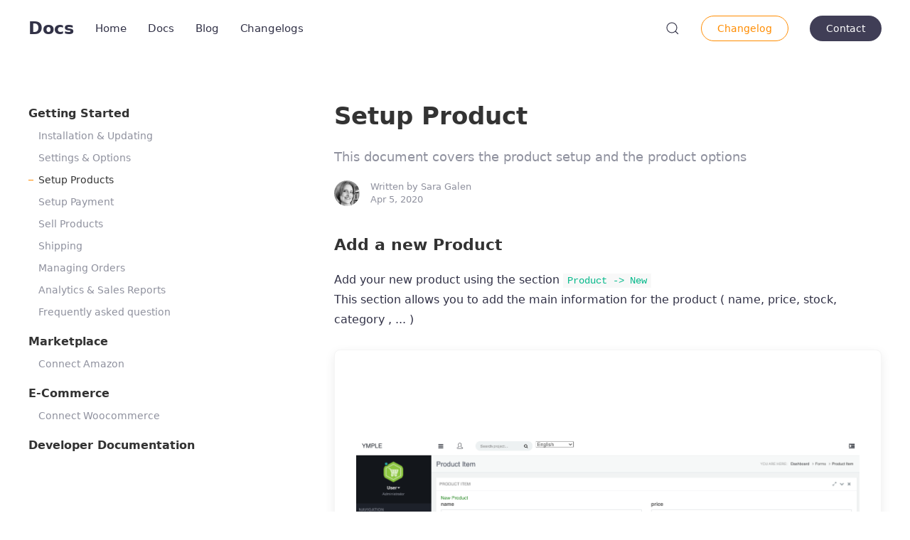

--- FILE ---
content_type: text/html; charset=utf-8
request_url: http://docs.ymple.com/docs/setup_product/
body_size: 4645
content:
<!DOCTYPE html>
<html lang="en">

<head>
  <meta charset="utf-8">
  <meta http-equiv="X-UA-Compatible" content="IE=edge">
  <meta name="viewport" content="width=device-width, initial-scale=1">
  <!-- Begin Ymple SEO tag v2.3.0 -->
  <title>Setup Product | Docs</title>
  <meta property="og:title" content="Setup Product"/>
  <meta name="author" content="sara"/>
  <meta property="og:locale" content="en"/>
  <meta name="description" content="Site and author details Add your site and author details in _config.yml:"/>
  <meta property="og:description" content="Site and author details Add your site and author details in _config.yml:"/>
  <link rel="canonical" href="/docs/setup/"/>
  <meta property="og:url" content="/docs/setup/"/>
  <meta property="og:site_name" content="Docs"/>
  <meta property="og:type" content="article"/>
  <meta property="article:published_time" content="2020-04-05T15:36:55+00:00"/>
  <script type="application/ld+json">
{"description":"Site and author details Add your site and author details in _config.yml:","publisher":null,"@type":"BlogPosting","headline":"Setup Product","dateModified":"2020-04-05T15:36:55+00:00","datePublished":"2020-04-05T15:36:55+00:00","sameAs":null,"image":null,"url":"/docs/setup/","mainEntityOfPage":{"@type":"WebPage","@id":"/docs/setup/"},"name":null,"author":{"@type":"Person","name":"sara"},"@context":"http://schema.org"}

  </script>
  <!-- End Ymple SEO tag -->

  <meta property="og:image" content="/uploads/"/>
<link rel="stylesheet" href="/template-2020-07/css/main.css">
<link rel="shortcut icon" type="image/png" href="/uploads/favicon.png">
<link rel="alternate" type="application/rss+xml" title="Docs" href="/feed.xml">
<script src="/template-2020-07/js/main.js"></script>




<!-- Global site tag (gtag.js) - Google Analytics -->
<script async src="https://www.googletagmanager.com/gtag/js?id=UA-102367442-1"></script>
<script>
  window.dataLayer = window.dataLayer || [];
  function gtag(){dataLayer.push(arguments);}
  gtag('js', new Date());

  gtag('config', 'UA-102367442-1');
</script>


<script>
  function searchResults(form) {

    var currentItem = null;
    var search = document.getElementById(form);
    var results = document.getElementById(form + "-results");
    var toggle = document.getElementById(form + "-toggle");

    function removeActive() {
      for (i = 0; i < results.children.length; i++) {
        results.children[i].classList.remove("uk-background-muted");
      }
    }

    // Detect all clicks on the document
    document.addEventListener("click", function (event) {

      var isClickSearch = false;
      var isClickResults = false;
      var isClickSearchToggle = false;

      if (search !== null) {
        isClickSearch = search.contains(event.target);
      }

      if (results !== null) {
        isClickResults = results.contains(event.target);
      }

      if (toggle !== null) {
        isClickSearchToggle = toggle.contains(event.target);
      }

      if (isClickSearch || isClickSearchToggle) {
        results.style.display = "block";
      }

      if (!isClickResults && !isClickSearch && !isClickSearchToggle) {
        results.style.display = "none";
      }

    });

    results.addEventListener("mouseover", function (event) {

      removeActive();
      event.target.parentElement.classList.add("uk-background-muted");
      currentItem = null;

    });

    results.addEventListener("mouseout", function (event) {
      event.target.parentElement.classList.remove("uk-background-muted");
    });


    search.addEventListener("keyup", function (event) {

      var resultItems = results.children;
      var resultCount = results.children.length;

      if (event.keyCode === 40) {

        if (currentItem < (resultCount - 1)) {
          if (currentItem === null) {
            currentItem = 0;
          } else {
            removeActive();
            currentItem++;
          }
          removeActive();
          resultItems[currentItem].classList.add("uk-background-muted");
        }

      } else if (event.keyCode === 38) {

        if (currentItem > 0) {
          if (currentItem === null) {
            currentItem = 0;
          } else {
            removeActive();
            currentItem--;
          }
          removeActive();
          resultItems[currentItem].classList.add("uk-background-muted");
        }

      } else if (event.keyCode === 13) {

        resultItems[currentItem].children[0].click();

      }

    });

  }
</script>



</head>

<body>


<div data-uk-sticky="animation: uk-animation-slide-top; sel-target: .uk-navbar-container; cls-active: uk-navbar-sticky; cls-inactive: uk-navbar-transparent; top: 200">
  <nav class="uk-navbar-container">
    <div class="uk-container">
      <div data-uk-navbar>
        <div class="uk-navbar-left">
          <a class="uk-navbar-item uk-logo uk-visible@m" href="/">Docs</a>

          <a class="uk-navbar-toggle uk-hidden@m" href="#offcanvas-docs" data-uk-toggle><span data-uk-navbar-toggle-icon></span> <span class="uk-margin-small-left">Docs</span></a>


          <ul class="uk-navbar-nav uk-visible@m">


            <li><a href="/">Home</a></li>


            <li><a href="/docs/installation/">Docs</a></li>


            <li><a href="/blog/">Blog</a></li>


            <li><a href="#">Changelogs</a>

              <div class="uk-navbar-dropdown">
                <ul class="uk-nav uk-navbar-dropdown-nav">


                  <li><a href="/changelog-timeline/">Timeline Style</a></li>


                  <li><a href="/changelog-posts/">Post Style</a></li>


                </ul>
              </div>

            </li>


          </ul>
        </div>
        <div class="uk-navbar-center uk-hidden@m">
          <a class="uk-navbar-item uk-logo" href="/">Docs</a>
        </div>
        <div class="uk-navbar-right">


          <div>
            <a id="search-navbar-toggle" class="uk-navbar-toggle" uk-search-icon href="#"></a>
            <div class="uk-drop uk-background-default uk-border-rounded" uk-drop="mode: click; pos: left-center; offset: 0">
              <form class="uk-search uk-search-navbar uk-width-1-1" onsubmit="return false;">
                <input id="search-navbar" class="uk-search-input" type="search" placeholder="Search for answers" autofocus autocomplete="off">
              </form>
              <ul id="search-navbar-results" class="uk-position-absolute uk-width-1-1 uk-list"></ul>
            </div>
          </div>
          <script>
            SimpleYmpleSearch({
              searchInput: document.getElementById('search-navbar'), resultsContainer: document.getElementById('search-navbar-results'), noResultsText: '<li class="no-results">No results found</li>', searchResultTemplate: '<li><a href="{url}">{title}</a></li>', json: "/search.json"
            });
            searchResults("search-navbar");
          </script>


          <ul class="uk-navbar-nav uk-visible@m">


            <li>
              <div class="uk-navbar-item"><a class="uk-button uk-button-primary-outline" href="/changelog-timeline/">Changelog</a></div>
            </li>


            <li>
              <div class="uk-navbar-item"><a class="uk-button uk-button-success" href="/contact/">Contact</a></div>
            </li>


          </ul>


          <a class="uk-navbar-toggle uk-hidden@m" href="#offcanvas" data-uk-toggle><span data-uk-navbar-toggle-icon></span> <span class="uk-margin-small-left">Menu</span></a>


        </div>
      </div>
    </div>
  </nav>
</div>



<div class="uk-section">
  <div class="uk-container">
    <div class="uk-grid-large" data-uk-grid>

      <div class="sidebar-fixed-width uk-visible@m">
  <div class="sidebar-docs uk-position-fixed uk-margin-top">

    <h5>Getting Started</h5>
    <ul class="uk-nav uk-nav-default doc-nav">

      <li class=""><a href="/docs/installation/">Installation & Updating</a></li>

      <li class=""><a href="/docs/setup/">Settings & Options</a></li>

      <li class=" uk-active "><a href="/docs/setup_product/">Setup Products</a></li>

      <li class=""><a href="/docs/setup_payment/">Setup Payment</a></li>

      <li class=""><a href="/docs/sell_product/">Sell Products</a></li>

      <li class=""><a href="/docs/shipping/">Shipping</a></li>

      <li class=""><a href="/docs/managing_order/">Managing Orders</a></li>

      <li class=""><a href="/docs/sales_report/">Analytics & Sales Reports</a></li>

      <li class=""><a href="/docs/asked-question/">Frequently asked question</a></li>


    </ul>


    <h5>Marketplace</h5>
    <ul class="uk-nav uk-nav-default doc-nav">


      <li class=""><a href="/docs/marketplace/amazon/">Connect Amazon</a></li>


    </ul>



    <h5>E-Commerce</h5>
    <ul class="uk-nav uk-nav-default doc-nav">


      <li class=""><a href="/docs/ecommerce/woocommerce/">Connect Woocommerce</a></li>


    </ul>


    <h5>Developer Documentation</h5>
    <ul class="uk-nav uk-nav-default doc-nav">


      <li class=""><a href="/docs/migrating_to_ymple/">Migrating to Ymple</a></li>


    </ul>


    <h5>Video Tutorial</h5>
    <ul class="uk-nav uk-nav-default doc-nav">


      <li class=""><a href="/docs/video/">Video Tutorial</a></li>


    </ul>



    <h5>Customization</h5>
    <ul class="uk-nav uk-nav-default doc-nav">


      <li class=""><a href="/docs/customize/">Customization</a></li>


      <li class=""><a href="/docs/development/">Development</a></li>


    </ul>

    <h5>Help</h5>
    <ul class="uk-nav uk-nav-default doc-nav">


      <li class=""><a href="/docs/support/">Contacting support</a></li>

    </ul>

  </div>
</div>


      <div class="uk-width-1-1 uk-width-expand@m">

        <article class="uk-article">

          <h1 class="uk-article-title">Setup Product</h1>

          <p class="uk-text-lead uk-text-muted">This document covers the product setup and the product options</p>

          <div class="uk-article-meta uk-margin-top uk-margin-medium-bottom uk-flex uk-flex-middle">


            <img class="uk-border-circle avatar" src="/template-2020-07/uploads/avatar-sara.png" alt="Sara Galen">


            <div>

              Written by <span itemprop="author" itemscope itemtype="http://schema.org/Person"><span itemprop="name">Sara Galen</span></span><br>

              <time datetime="2020-04-05T15:36:55+00:00" itemprop="datePublished">

                Apr 5, 2020
              </time>
            </div>
          </div>

          <div class="article-content link-primary">
            <h3 id="site-and-author-details">Add a new Product</h3>
            <p>Add your new product using the section <code class="highlighter-rouge">Product -> New</code><br>
              This section allows you to add the main information for the product ( name, price, stock, category , ... ) </p>


            <div class="language-yaml highlighter-rouge"><pre class="highlight"><code>



<img src="/template-2020-07/img/docs/docs-ymple-setup-product.png">





</code></pre>
            </div>


            <h3 id="update-favicon">Upload Images</h3>

            <p>Once the product is created, you can edit the product in the section <code class="highlighter-rouge">Product -> Complete list</code> and add multiple images to the product.
              <br>You can select first the position of the image and then upload the picture. the allowed format is .png, .jpeg, ...
            </p>

            <div class="language-yaml highlighter-rouge"><pre class="highlight"><code>



<img src="/template-2020-07/img/docs/docs-edit-product.png">





</code></pre>
            </div>


            <div class="share uk-text-center uk-margin-medium-top">

              <a class="uk-link-muted" href="https://twitter.com/intent/tweet?text=Setup Product&url=https://docs.ymple.com/docs/setup_product/&via=&related=" rel="nofollow" target="_blank" title="Share on Twitter"
                 onclick="window.open(this.href, 'twitter', 'width=550,height=235');return false;"><span data-uk-icon="icon: twitter; ratio: 1.2"></span></a>


              <a class="uk-link-muted uk-margin-small-left" href="https://www.facebook.com/sharer/sharer.php?u=https://docs.ymple.com/docs/setup_product/" rel="nofollow" target="_blank" title="Share on Facebook" onclick="window.open(this.href, 'facebook-share','width=580,height=296');return false;"><span
                data-uk-icon="icon: facebook; ratio: 1.2"></span></a>

            </div>

          </div>


          <hr class="uk-margin-medium">


          <div class="uk-margin-large-top paginate-post">
            <div class="uk-child-width-expand@s uk-grid-large uk-pagi" data-uk-grid>
              <div>


                <h5>Settings and Options</h5>
                <div><a class="remove-underline hvr-back" href="/docs/setup/">&larr; Previous</a></div>

              </div>
              <div>


                <h5>Setup Payment</h5>
                <div class="uk-text-right"><a class="remove-underline hvr-forward" href="/docs/setup_payment/">Next &rarr;</a></div>

              </div>
            </div>
          </div>


          <div class="uk-margin-large-top">
            <h3>Related Docs</h3>


            <ul class="uk-list link-secondary">


              <li><a href="/changelog-timeline/">Creating a changelog</a></li>


              <li><a href="/contact/">Contact</a></li>








            </ul>
          </div>


        </article>

        <script>
          // Table of contents scroll to
          UIkit.scroll('#markdown-toc a', {
            duration: 400, offset: 120
          });
        </script>

      </div>

    </div>
  </div>


  <div id="offcanvas-docs" data-uk-offcanvas="overlay: true">
  <div class="uk-offcanvas-bar">

    <button class="uk-offcanvas-close" type="button" data-uk-close></button>


    <h5 class="uk-margin-top">Getting Started</h5>
    <ul class="uk-nav uk-nav-default doc-nav">


      <li class="uk-active"><a href="/docs/installation/">Installation & Updating</a></li>


      <li class=""><a href="/docs/setup/">Settings & Options</a></li>


      <li class=""><a href="/docs/navigation/">Setup Products</a></li>


      <li class=""><a href="/docs/footer/">Sell Products</a></li>


      <li class=""><a href="/docs/posts/">Shipping</a></li>


      <li class=""><a href="/docs/">Managing Orders</a></li>


      <li class=""><a href="/docs/comments/">Analytics & Sales Reports</a></li>


      <li class=""><a href="/docs/analytics/">Migrating to Ymple</a></li>

    </ul>

    <h5 class="uk-margin-top">Developer Documentation</h5>
    <ul class="uk-nav uk-nav-default doc-nav">



    </ul>

    <h5 class="uk-margin-top">Customization</h5>
    <ul class="uk-nav uk-nav-default doc-nav">


      <li class=""><a href="/docs/translation/">Translation</a></li>


      <li class=""><a href="/docs/customize/">Customization</a></li>


      <li class=""><a href="/docs/development/">Development</a></li>


      <li class=""><a href="/docs/sources/">Sources and credits</a></li>

    </ul>

    <h5 class="uk-margin-top">Help</h5>
    <ul class="uk-nav uk-nav-default doc-nav">


      <li class=""><a href="/docs/support/">Contacting support</a></li>

    </ul>


  </div>
</div>


  <div id="offcanvas" data-uk-offcanvas="flip: true; overlay: true">
  <div class="uk-offcanvas-bar">

    <a class="uk-logo uk-margin-small-bottom" href="/">Docs</a>

    <button class="uk-offcanvas-close" type="button" data-uk-close></button>

    <ul class="uk-nav uk-nav-primary uk-margin-top">


      <li><a href="/">Home</a></li>


      <li class="uk-active"><a href="/docs/installation/">Docs</a></li>


      <li><a href="/blog/">Blog</a></li>


      <li><a href="/changelog-timeline/">Changelog</a></li>


      <li>
        <div class="uk-navbar-item"><a class="uk-button uk-button-success" href="/contact/">Contact</a></div>
      </li>


    </ul>

    <div class="uk-margin-top uk-text-center">
      <div data-uk-grid class="uk-child-width-auto uk-grid-small uk-flex-center uk-grid">

        <div class="uk-first-column">
          <a href="https://twitter.com/" data-uk-icon="icon: twitter" class="uk-icon-link uk-icon" target="_blank"></a>
        </div>


        <div>
          <a href="https://www.facebook.com/" data-uk-icon="icon: facebook" class="uk-icon-link uk-icon" target="_blank"></a>
        </div>


        <div>
          <a href="https://www.instagram.com/" data-uk-icon="icon: instagram" class="uk-icon-link uk-icon" target="_blank"></a>
        </div>


        <div>
          <a href="https://vimeo.com/" data-uk-icon="icon: vimeo" class="uk-icon-link uk-icon" target="_blank"></a>
        </div>


      </div>
    </div>

  </div>
</div>



<script defer src="https://static.cloudflareinsights.com/beacon.min.js/vcd15cbe7772f49c399c6a5babf22c1241717689176015" integrity="sha512-ZpsOmlRQV6y907TI0dKBHq9Md29nnaEIPlkf84rnaERnq6zvWvPUqr2ft8M1aS28oN72PdrCzSjY4U6VaAw1EQ==" data-cf-beacon='{"version":"2024.11.0","token":"b98f515423f4434fb39d31c12f7e584a","r":1,"server_timing":{"name":{"cfCacheStatus":true,"cfEdge":true,"cfExtPri":true,"cfL4":true,"cfOrigin":true,"cfSpeedBrain":true},"location_startswith":null}}' crossorigin="anonymous"></script>
</body>

</html>
